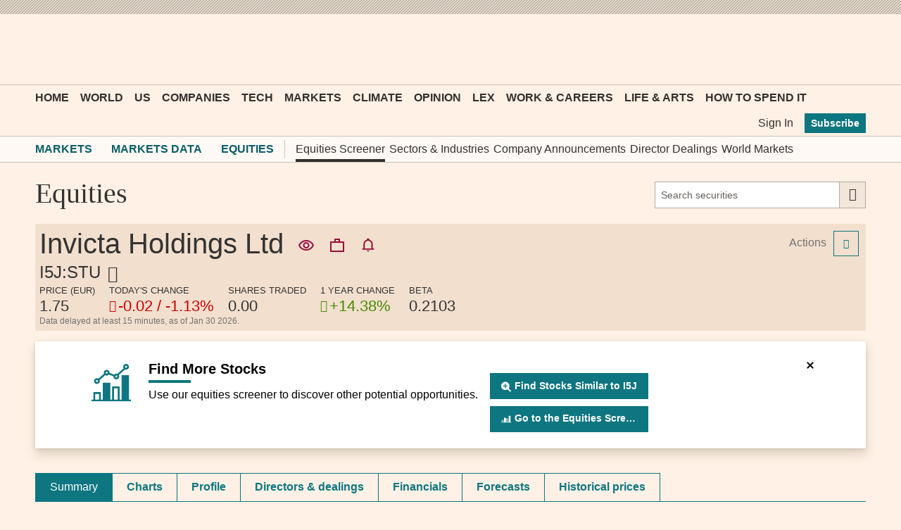

--- FILE ---
content_type: image/svg+xml
request_url: https://markets.ft.com/data/content/images/chart-banner-icon.svg
body_size: 2521
content:
<svg width="56" height="54" viewBox="0 0 56 54" fill="none" xmlns="http://www.w3.org/2000/svg">
<g clip-path="url(#clip0_43_320)">
<path d="M53.3333 50.6667V16H42.6667V50.6667H40V32H29.3333V50.6667H26.6667V26.6667H16V50.6667H13.3333V40H2.66667V50.6667H0V53.3333H56V50.6667H53.3333ZM5.33333 50.6667V42.6667H10.6667V50.6667H5.33333ZM32 50.6667V34.6667H37.3333V50.6667H32Z" fill="#0D7680"/>
<path d="M7.76029 28.5066C10.027 28.5066 11.8403 26.6666 11.8403 24.4266C11.8403 23.8933 11.7336 23.3866 11.547 22.9066L19.5203 15.9999C20.1336 16.3466 20.8003 16.5599 21.547 16.5599C22.7736 16.5599 23.867 15.9999 24.6136 15.1466L31.2536 17.8133C31.2536 17.8133 31.2536 17.9466 31.2536 17.9999C31.2536 20.2666 33.0936 22.0799 35.3336 22.0799C37.5736 22.0799 39.4136 20.2399 39.4136 17.9999C39.4136 17.2266 39.1736 16.5066 38.8003 15.8933L47.6536 7.91994C48.107 8.07994 48.587 8.18661 49.0936 8.18661C51.3603 8.18661 53.2003 6.34661 53.2003 4.10661C53.2003 1.86661 51.3603 0.0266113 49.0936 0.0266113C46.827 0.0266113 45.0136 1.86661 45.0136 4.10661C45.0136 4.87994 45.2536 5.59994 45.627 6.21328L36.7736 14.1866C36.3203 14.0266 35.8403 13.9199 35.3336 13.9199C34.107 13.9199 33.0136 14.4799 32.267 15.3333L25.627 12.6666C25.627 12.6666 25.627 12.5333 25.627 12.4799C25.627 10.2133 23.787 8.39994 21.5203 8.39994C19.2536 8.39994 17.4403 10.2399 17.4403 12.4799C17.4403 13.0133 17.547 13.5199 17.7336 13.9999L9.76029 20.9066C9.14695 20.5599 8.48029 20.3466 7.73362 20.3466C5.46695 20.3466 3.62695 22.1866 3.62695 24.4266C3.62695 26.6666 5.46695 28.5066 7.73362 28.5066H7.76029ZM49.147 2.66661C49.9203 2.66661 50.587 3.30661 50.587 4.07994C50.587 4.85328 49.947 5.49328 49.147 5.49328C48.347 5.49328 47.7336 4.85328 47.7336 4.07994C47.7336 3.30661 48.3736 2.66661 49.147 2.66661ZM35.3603 16.5599C36.1336 16.5599 36.7736 17.1999 36.7736 17.9733C36.7736 18.7466 36.1336 19.3866 35.3603 19.3866C34.587 19.3866 33.947 18.7466 33.947 17.9733C33.947 17.1999 34.587 16.5599 35.3603 16.5599ZM21.5736 11.0399C22.347 11.0399 23.0136 11.6799 23.0136 12.4533C23.0136 13.2266 22.3736 13.8666 21.5736 13.8666C20.7736 13.8666 20.1603 13.2266 20.1603 12.4533C20.1603 11.6799 20.8003 11.0399 21.5736 11.0399ZM7.76029 22.9866C8.53362 22.9866 9.17362 23.6266 9.17362 24.3999C9.17362 25.1733 8.53362 25.8133 7.76029 25.8133C6.98695 25.8133 6.32029 25.1733 6.32029 24.3999C6.32029 23.6266 6.96029 22.9866 7.76029 22.9866Z" fill="#0D7680"/>
</g>
<defs>
<clipPath id="clip0_43_320">
<rect width="56" height="53.3333" fill="white"/>
</clipPath>
</defs>
</svg>
